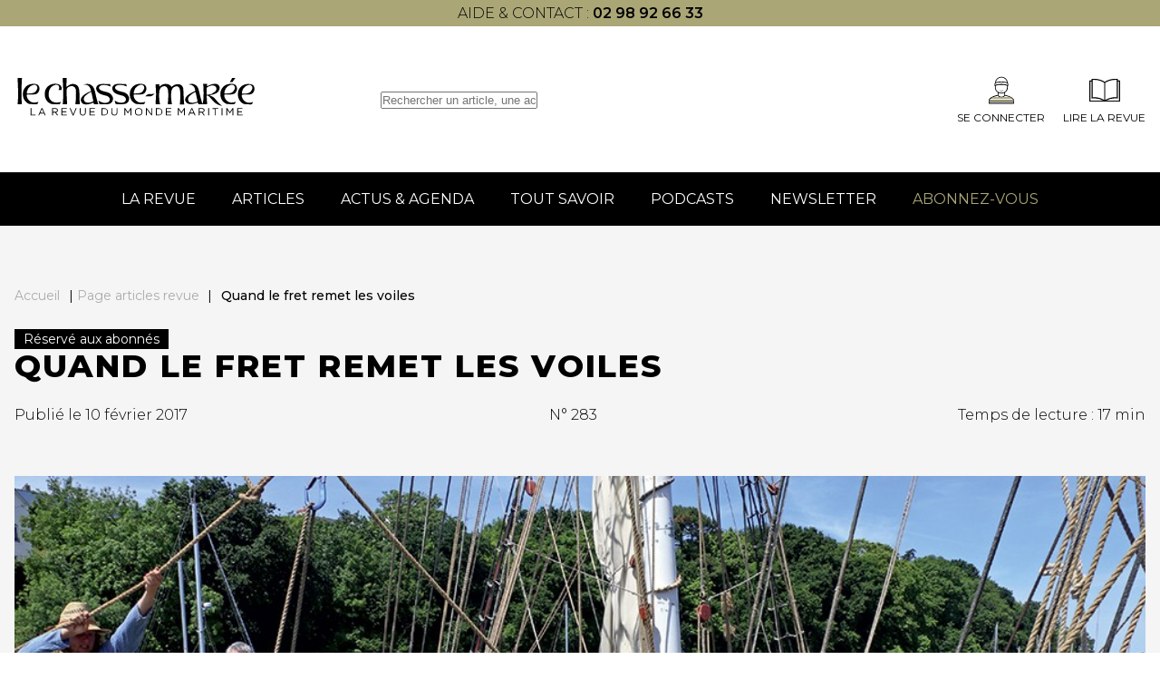

--- FILE ---
content_type: text/html; charset=UTF-8
request_url: https://www.chasse-maree.com/quand-le-fret-remet-les-voiles/
body_size: 8297
content:
<!doctype html><html lang="fr-FR"><head><meta charset="UTF-8"><meta name="viewport" content="width=device-width, initial-scale=1"><link rel="profile" href="https://gmpg.org/xfn/11"><link href="https://fonts.googleapis.com/css2?family=Montserrat:wght@300;400;500;600;700;800&display=swap"
 rel="stylesheet" media="print" onload="this.media='all'"><meta name='robots' content='index, follow, max-image-preview:large, max-snippet:-1, max-video-preview:-1' /><style>img:is([sizes="auto" i], [sizes^="auto," i]) { contain-intrinsic-size: 3000px 1500px }</style> <script data-cfasync="false" data-pagespeed-no-defer>var gtm4wp_datalayer_name = "dataLayer";
	var dataLayer = dataLayer || [];</script> <title>Quand le fret remet les voiles - Chasse Marée</title><meta name="description" content="Café des îles, vin de Bordeaux ou bière anglaise… Depuis quelques années, des voiliers traditionnels ont repris le transport de marchandises" /><link rel="canonical" href="https://www.chasse-maree.com/quand-le-fret-remet-les-voiles/" /><meta property="og:locale" content="fr_FR" /><meta property="og:type" content="article" /><meta property="og:title" content="Quand le fret remet les voiles - Chasse Marée" /><meta property="og:description" content="Café des îles, vin de Bordeaux ou bière anglaise… Depuis quelques années, des voiliers traditionnels ont repris le transport de marchandises" /><meta property="og:url" content="https://www.chasse-maree.com/quand-le-fret-remet-les-voiles/" /><meta property="og:site_name" content="Chasse Marée" /><meta property="article:published_time" content="2017-02-10T08:49:20+00:00" /><meta property="article:modified_time" content="2022-12-21T08:44:43+00:00" /><meta property="og:image" content="https://www.chasse-maree.com/wp-content/uploads/2017/02/towtcouv283.jpg" /><meta property="og:image:width" content="1000" /><meta property="og:image:height" content="667" /><meta property="og:image:type" content="image/jpeg" /><meta name="author" content="everdevoye" /><meta name="twitter:card" content="summary_large_image" /> <script type="application/ld+json" class="yoast-schema-graph">{"@context":"https://schema.org","@graph":[{"@type":"Article","@id":"https://www.chasse-maree.com/quand-le-fret-remet-les-voiles/#article","isPartOf":{"@id":"https://www.chasse-maree.com/quand-le-fret-remet-les-voiles/"},"author":{"name":"everdevoye","@id":"https://www.chasse-maree.com/#/schema/person/7921bad00221830d32da024075371c8d"},"headline":"Quand le fret remet les voiles","datePublished":"2017-02-10T08:49:20+00:00","dateModified":"2022-12-21T08:44:43+00:00","mainEntityOfPage":{"@id":"https://www.chasse-maree.com/quand-le-fret-remet-les-voiles/"},"wordCount":5278,"commentCount":0,"publisher":{"@id":"https://www.chasse-maree.com/#organization"},"image":{"@id":"https://www.chasse-maree.com/quand-le-fret-remet-les-voiles/#primaryimage"},"thumbnailUrl":"https://www.chasse-maree.com/wp-content/uploads/2017/02/towtcouv283.jpg","keywords":["fret voiles","marine commerce voiles","voiliers fret","voiliers traditionnels voiles"],"articleSection":["Métiers","Contemporains","Marine de commerce"],"inLanguage":"fr-FR","potentialAction":[{"@type":"CommentAction","name":"Comment","target":["https://www.chasse-maree.com/quand-le-fret-remet-les-voiles/#respond"]}]},{"@type":"WebPage","@id":"https://www.chasse-maree.com/quand-le-fret-remet-les-voiles/","url":"https://www.chasse-maree.com/quand-le-fret-remet-les-voiles/","name":"Quand le fret remet les voiles - Chasse Marée","isPartOf":{"@id":"https://www.chasse-maree.com/#website"},"primaryImageOfPage":{"@id":"https://www.chasse-maree.com/quand-le-fret-remet-les-voiles/#primaryimage"},"image":{"@id":"https://www.chasse-maree.com/quand-le-fret-remet-les-voiles/#primaryimage"},"thumbnailUrl":"https://www.chasse-maree.com/wp-content/uploads/2017/02/towtcouv283.jpg","datePublished":"2017-02-10T08:49:20+00:00","dateModified":"2022-12-21T08:44:43+00:00","description":"Café des îles, vin de Bordeaux ou bière anglaise… Depuis quelques années, des voiliers traditionnels ont repris le transport de marchandises","breadcrumb":{"@id":"https://www.chasse-maree.com/quand-le-fret-remet-les-voiles/#breadcrumb"},"inLanguage":"fr-FR","potentialAction":[{"@type":"ReadAction","target":["https://www.chasse-maree.com/quand-le-fret-remet-les-voiles/"]}]},{"@type":"ImageObject","inLanguage":"fr-FR","@id":"https://www.chasse-maree.com/quand-le-fret-remet-les-voiles/#primaryimage","url":"https://www.chasse-maree.com/wp-content/uploads/2017/02/towtcouv283.jpg","contentUrl":"https://www.chasse-maree.com/wp-content/uploads/2017/02/towtcouv283.jpg","width":1000,"height":667},{"@type":"BreadcrumbList","@id":"https://www.chasse-maree.com/quand-le-fret-remet-les-voiles/#breadcrumb","itemListElement":[{"@type":"ListItem","position":1,"name":"Accueil","item":"https://www.chasse-maree.com/"},{"@type":"ListItem","position":2,"name":"Page articles revue","item":"https://www.chasse-maree.com/articles/"},{"@type":"ListItem","position":3,"name":"Quand le fret remet les voiles"}]},{"@type":"WebSite","@id":"https://www.chasse-maree.com/#website","url":"https://www.chasse-maree.com/","name":"Chasse Marée","description":"La revue du monde maritime","publisher":{"@id":"https://www.chasse-maree.com/#organization"},"potentialAction":[{"@type":"SearchAction","target":{"@type":"EntryPoint","urlTemplate":"https://www.chasse-maree.com/?s={search_term_string}"},"query-input":{"@type":"PropertyValueSpecification","valueRequired":true,"valueName":"search_term_string"}}],"inLanguage":"fr-FR"},{"@type":"Organization","@id":"https://www.chasse-maree.com/#organization","name":"Chasse marée","url":"https://www.chasse-maree.com/","logo":{"@type":"ImageObject","inLanguage":"fr-FR","@id":"https://www.chasse-maree.com/#/schema/logo/image/","url":"https://www.chasse-maree.com/wp-content/uploads/2022/05/logo-header.svg","contentUrl":"https://www.chasse-maree.com/wp-content/uploads/2022/05/logo-header.svg","width":368,"height":49,"caption":"Chasse marée"},"image":{"@id":"https://www.chasse-maree.com/#/schema/logo/image/"}},{"@type":"Person","@id":"https://www.chasse-maree.com/#/schema/person/7921bad00221830d32da024075371c8d","name":"everdevoye","image":{"@type":"ImageObject","inLanguage":"fr-FR","@id":"https://www.chasse-maree.com/#/schema/person/image/","url":"https://secure.gravatar.com/avatar/fb46c833c1b973a984e7570eb5d9050a?s=96&d=mm&r=g","contentUrl":"https://secure.gravatar.com/avatar/fb46c833c1b973a984e7570eb5d9050a?s=96&d=mm&r=g","caption":"everdevoye"}}]}</script> <link rel="alternate" type="application/rss+xml" title="Chasse Marée &raquo; Flux" href="https://www.chasse-maree.com/feed/" /><link rel="alternate" type="application/rss+xml" title="Chasse Marée &raquo; Flux des commentaires" href="https://www.chasse-maree.com/comments/feed/" /><link rel='stylesheet' id='ax_wpmembers_css-css' href='https://www.chasse-maree.com/wp-content/plugins/ax_wpmembers/views/assets/css/style.css?ver=6.7.4' media='all' /><link rel='stylesheet' id='wp-block-library-css' href='https://www.chasse-maree.com/wp-includes/css/dist/block-library/style.min.css?ver=6.7.4' media='all' /><style id='safe-svg-svg-icon-style-inline-css'>.safe-svg-cover{text-align:center}.safe-svg-cover .safe-svg-inside{display:inline-block;max-width:100%}.safe-svg-cover svg{height:100%;max-height:100%;max-width:100%;width:100%}</style><style id='classic-theme-styles-inline-css'>/*! This file is auto-generated */
.wp-block-button__link{color:#fff;background-color:#32373c;border-radius:9999px;box-shadow:none;text-decoration:none;padding:calc(.667em + 2px) calc(1.333em + 2px);font-size:1.125em}.wp-block-file__button{background:#32373c;color:#fff;text-decoration:none}</style><link rel='stylesheet' id='hide-admin-bar-based-on-user-roles-css' href='https://www.chasse-maree.com/wp-content/plugins/hide-admin-bar-based-on-user-roles/public/css/hide-admin-bar-based-on-user-roles-public.css?ver=4.0.0' media='all' /><link rel='stylesheet' id='ax-style-css' href='https://www.chasse-maree.com/wp-content/cache/autoptimize/1/css/autoptimize_single_b2a45cd0ffb10181a45cfa4b776e6130.css' media='all' /><link rel='stylesheet' id='ax-select-css' href='https://www.chasse-maree.com/wp-content/themes/chassemaree22/assets/libs/tom-select.bootstrap5.min.css' media='all' /><link rel='stylesheet' id='ax-footer-css' href='https://www.chasse-maree.com/wp-content/cache/autoptimize/1/css/autoptimize_single_2b74118705a9f09979f8e6ef6f9ac9e3.css?ver=1.0' media='all' /><link rel='stylesheet' id='ax-single-css' href='https://www.chasse-maree.com/wp-content/cache/autoptimize/1/css/autoptimize_single_470e4abb2da7cbc46fe6e8598750f44b.css?ver=1.0' media='all' /><link rel='stylesheet' id='wp-members-css' href='https://www.chasse-maree.com/wp-content/plugins/wp-members/assets/css/forms/generic-no-float.min.css?ver=3.4.9.7' media='all' /><link rel='stylesheet' id='tablepress-default-css' href='https://www.chasse-maree.com/wp-content/cache/autoptimize/1/css/autoptimize_single_9bae56f46cb8d01d16bc7087bd985c35.css?ver=3.0.1' media='all' /><link rel='stylesheet' id='bsfrt_frontend-css' href='https://www.chasse-maree.com/wp-content/plugins/read-meter/assets/css/bsfrt-frontend-css.min.css?ver=1.0.9' media='all' /> <script src="https://www.chasse-maree.com/wp-includes/js/jquery/jquery.min.js?ver=3.7.1" id="jquery-core-js"></script> <script defer src="https://www.chasse-maree.com/wp-content/cache/autoptimize/1/js/autoptimize_single_49cea0a781874a962879c2caca9bc322.js?ver=4.0.0" id="hide-admin-bar-based-on-user-roles-js"></script> <link rel="https://api.w.org/" href="https://www.chasse-maree.com/wp-json/" /><link rel="alternate" title="JSON" type="application/json" href="https://www.chasse-maree.com/wp-json/wp/v2/posts/49562" />  <script data-cfasync="false" data-pagespeed-no-defer type="text/javascript">var dataLayer_content = {"pagePostType":"post","pagePostType2":"single-post","pageCategory":["metiers","contemporains","marine-de-commerce"],"pageAttributes":["fret-voiles","marine-commerce-voiles","voiliers-fret","voiliers-traditionnels-voiles"],"pagePostAuthor":"everdevoye"};
	dataLayer.push( dataLayer_content );</script> <script data-cfasync="false">(function(w,d,s,l,i){w[l]=w[l]||[];w[l].push({'gtm.start':
new Date().getTime(),event:'gtm.js'});var f=d.getElementsByTagName(s)[0],
j=d.createElement(s),dl=l!='dataLayer'?'&l='+l:'';j.async=true;j.src=
'//www.googletagmanager.com/gtm.js?id='+i+dl;f.parentNode.insertBefore(j,f);
})(window,document,'script','dataLayer','GTM-MJ23WK6');</script> <link rel="icon" href="https://www.chasse-maree.com/wp-content/uploads/2022/08/favicon-2.png" sizes="32x32" /><link rel="icon" href="https://www.chasse-maree.com/wp-content/uploads/2022/08/favicon-2.png" sizes="192x192" /><link rel="apple-touch-icon" href="https://www.chasse-maree.com/wp-content/uploads/2022/08/favicon-2.png" /><meta name="msapplication-TileImage" content="https://www.chasse-maree.com/wp-content/uploads/2022/08/favicon-2.png" /><meta name="google-site-verification" content="sfGBX-8-Gzuxqd6Ov6OjeayEX_GHEjcpD-mk7bOi7Nk" /></head><body class="post-template-default single single-post postid-49562 single-format-standard wp-custom-logo"> <noscript><iframe src="https://www.googletagmanager.com/ns.html?id=GTM-MJ23WK6" height="0" width="0" style="display:none;visibility:hidden" aria-hidden="true"></iframe></noscript><div id="page" class="site"><header id="masthead" class="header"><div class="row header-topbar"><div class="container"><p style="text-align: center;">aide &amp; contact : <strong><a href="tel:+330298926633">02 98 92 66 33</a></strong></p></div></div><div class="row header-top"><div class="container header-wrapper"><div id="toggle-menu"><div></div></div><div class="site-branding"> <a href="https://www.chasse-maree.com/" class="custom-logo-link" rel="home"><img width="461" height="83" src="https://www.chasse-maree.com/wp-content/uploads/2022/06/logo-2.svg" class="custom-logo" alt="Chasse Marée" decoding="async" /></a></div><div class="header-search"><form role="search" method="GET" id="searchform" action="https://www.chasse-maree.com/"> <input type="text" value="" name="s" id="s"
 placeholder="Rechercher un article, une actualité..."/></form></div><div class="header-top--right"><div class="header-mobile-search-icon"></div> <a rel="nofollow" class="icon-block" href="https://www.chasse-maree.com/auth/sso/?login=1" target="_self"> <img src="https://www.chasse-maree.com/wp-content/themes/chassemaree22/assets/img/svg/membre.svg" alt=""><div>Se connecter</div> </a> <a href="https://www.ouest-france.fr/premium/magazine/magazine-chasse-maree/" class="icon-block"> <img src="https://www.chasse-maree.com/wp-content/themes/chassemaree22/assets/img/svg/magazine.svg"
 alt="magazine"><div>Lire la Revue</div> </a></div></div></div><div class="row header-search"><form role="search" method="GET" id="searchform" action="https://www.chasse-maree.com/"> <input type="text" value="" name="s" id="s"
 placeholder="Rechercher un article, une actualité..."/></form></div><div class="row header-bottom"><div class="container flex wrapper-mdd"><div class="menu-menu-1-container"><ul id="menu-menu-1" class="menu-principal"><li id="menu-item-63765" class="menu-item menu-item-type-custom menu-item-object-custom menu-item-63765"><a href="https://www.ouest-france.fr/premium/magazine/magazine-chasse-maree/">La revue<span class='toggle'></span></a></li><li id="menu-item-32504" class="menu-item menu-item-type-post_type menu-item-object-page current_page_parent menu-item-32504"><a href="https://www.chasse-maree.com/articles/">Articles<span class='toggle'></span></a></li><li id="menu-item-33542" class="menu-item menu-item-type-post_type menu-item-object-page menu-item-33542"><a href="https://www.chasse-maree.com/actualites-agenda/">Actus &#038; Agenda<span class='toggle'></span></a></li><li id="menu-item-57524" class="menu-item menu-item-type-post_type menu-item-object-page menu-item-57524"><a href="https://www.chasse-maree.com/tout-savoir/">Tout savoir<span class='toggle'></span></a></li><li id="menu-item-57069" class="menu-item menu-item-type-post_type menu-item-object-page menu-item-57069"><a href="https://www.chasse-maree.com/gens-de-mer/">Podcasts<span class='toggle'></span></a></li><li id="menu-item-64244" class="menu-item menu-item-type-custom menu-item-object-custom menu-item-64244"><a href="https://www.ouest-france.fr/premium/magazine/magazine-chasse-maree/newsletter/?utm_source=chasse-maree&#038;utm_medium=header&#038;utm_campaign=newsletter">Newsletter<span class='toggle'></span></a></li><li id="menu-item-63424" class="menu-item menu-item-type-custom menu-item-object-custom menu-item-63424"><a href="https://abonnement.ouest-france.fr/chasse-maree/?utm_source=chassemaree&#038;utm_medium=header_chassemaree&#038;utm_campaign=hpabochassemaree">Abonnez-vous<span class='toggle'></span></a></li></ul></div><div class="menu-menu-principal-mobile-container"><ul id="menu-menu-principal-mobile" class="menu-principal-mobile"><li id="menu-item-63764" class="menu-item menu-item-type-custom menu-item-object-custom menu-item-63764"><a href="https://www.ouest-france.fr/premium/magazine/magazine-chasse-maree/">La revue<span class='toggle'></span></a></li><li id="menu-item-34767" class="menu-item menu-item-type-post_type menu-item-object-page current_page_parent menu-item-34767"><a href="https://www.chasse-maree.com/articles/">Articles<span class='toggle'></span></a></li><li id="menu-item-34768" class="menu-item menu-item-type-post_type menu-item-object-page menu-item-34768"><a href="https://www.chasse-maree.com/actualites-agenda/">Actus &#038; Agenda<span class='toggle'></span></a></li><li id="menu-item-34769" class="menu-item menu-item-type-taxonomy menu-item-object-savoirs menu-item-34769"><a href="https://www.chasse-maree.com/savoirs/pratiques/">Tout savoir<span class='toggle'></span></a></li><li id="menu-item-64243" class="menu-item menu-item-type-custom menu-item-object-custom menu-item-64243"><a href="https://www.ouest-france.fr/premium/magazine/magazine-chasse-maree/newsletter/?utm_source=chasse-maree&#038;utm_medium=header&#038;utm_campaign=newsletter">Newsletter<span class='toggle'></span></a></li><li id="menu-item-63425" class="menu-item menu-item-type-custom menu-item-object-custom menu-item-63425"><a href="https://abonnement.ouest-france.fr/chasse-maree/?utm_source=chassemaree&#038;utm_medium=header_chassemaree&#038;utm_campaign=hpabochassemareehttps://abonnement.ouest-france.fr/chasse-maree/">Abonnez-vous<span class='toggle'></span></a></li></ul></div><div id="connect-mobile"> <a rel="nofollow" class="icon-block" href="https://www.chasse-maree.com/auth/sso/?login=1" target="_self"> <img src="https://www.chasse-maree.com/wp-content/themes/chassemaree22/assets/img/svg/membre.svg" alt=""><div>Se connecter</div> </a></div><div id="ax-mdd"><div data-dd="dd_revue" class="dd_revue"><div class="dd-section-title">La revue</div><div class="section-grid"><div class="single-insert"
 style="background-image: url(https://www.chasse-maree.com/wp-content/uploads/2022/05/IMG_1392bandeau-240.jpg)"><div class="insert-title">Le numéro du moment</div><p>Découvrez le sommaire du numéro actuellement en kiosque</p> <a href="https://www.chasse-maree.com/"
 class="btn btn-primary" >Découvrir</a></div><div class="single-insert"
 style="background-image: url(https://www.chasse-maree.com/wp-content/uploads/2022/05/17192420_10155463587592971_7156142543986962223_o.jpg)"><div class="insert-title">Les archives du Chasse-Marée</div><p>Retrouvez 40 d'archives et plus de 2500 articles en quelques clics</p> <a href="https://www.chasse-maree.com/articles/"
 class="btn btn-primary" >Découvrir plus</a></div><div class="single-insert"
 style="background-image: url(https://www.chasse-maree.com/wp-content/uploads/2022/05/19577153_1140909682675802_7968054051634370597_o.jpg)"><div class="insert-title">Acheter les anciens numéros</div><p>Complétez votre collection ou trouver le numéro que vous souhaitez avec nos archives papier</p> <a href="https://www.chasse-maree.com/boutique/589-archives"
 class="btn btn-primary" >Découvrir</a></div></div></div></div></div></div></header><main><main id="primary" class="site-main"><div class="post-top"><div class="container"><div id="breadcrumb"><span><span><a href="https://www.chasse-maree.com/">Accueil</a></span> | <span><a href="https://www.chasse-maree.com/articles/">Page articles revue</a></span> | <span class="breadcrumb_last" aria-current="page">Quand le fret remet les voiles</span></span></div> <span class="post-tag">Réservé aux abonnés</span><h1 class="post-top--title ">Quand le fret remet les voiles</h1><div class="post-top--info"><div class="post-top--date">Publié le 10 février 2017</div><div class="post-top--num">N° 283</div><div class="post-top--time"><span class="bsf-rt-reading-time"><span class="bsf-rt-display-label" prefix="Temps de lecture :"> </span> <span class="bsf-rt-display-time" reading_time="17"></span> <span class="bsf-rt-display-postfix" postfix="min"></span></span></div></div></div></div><div class="post-content"><div class="container"><div class="wrapper-content"><div class="post-top--image "> <img width="1000" height="667" src="[data-uri]" data-src="https://www.chasse-maree.com/wp-content/uploads/2017/02/towtcouv283.jpg" class="attachment-xlarge size-xlarge wp-post-image" alt="" decoding="async" loading="lazy" srcset="https://www.chasse-maree.com/wp-content/uploads/2017/02/towtcouv283.jpg 1000w, https://www.chasse-maree.com/wp-content/uploads/2017/02/towtcouv283-300x200.jpg 300w, https://www.chasse-maree.com/wp-content/uploads/2017/02/towtcouv283-768x512.jpg 768w" sizes="auto, (max-width: 1000px) 100vw, 1000px" /><noscript><img width="1000" height="667" src="https://www.chasse-maree.com/wp-content/uploads/2017/02/towtcouv283.jpg" class="attachment-xlarge size-xlarge wp-post-image" alt="" decoding="async" loading="lazy" srcset="https://www.chasse-maree.com/wp-content/uploads/2017/02/towtcouv283.jpg 1000w, https://www.chasse-maree.com/wp-content/uploads/2017/02/towtcouv283-300x200.jpg 300w, https://www.chasse-maree.com/wp-content/uploads/2017/02/towtcouv283-768x512.jpg 768w" sizes="auto, (max-width: 1000px) 100vw, 1000px" /></noscript></div><div class="container container-small"><div class="categs"> <a href="https://www.chasse-maree.com/category/metiers/"
 class="single-cat">Métiers</a> <a href="https://www.chasse-maree.com/category/metiers/contemporains/"
 class="single-cat">Contemporains</a> <a href="https://www.chasse-maree.com/category/metiers/marine-de-commerce/"
 class="single-cat">Marine de commerce</a></div></div><div class="the-content reserved-post container container-small"><p class="p1" style="text-align: center;">par <em>Jacques van Geen</em> - Café des îles, vin de Bordeaux ou bière anglaise… Depuis quelques années, des voiliers traditionnels ont repris le transport de marchandises avec des motivations très diverses. Des initiatives qui pourraient, à terme, ouvrir la voie à des cargos à voiles plus modernes.</p><p class="p1" style="text-align: center;">L’article publié dans la revue <em>Le Chasse-Marée</em> bénéficie d’une iconographie enrichie et d’encadrés supplémentaires.</p></div></div></div></div><section id="subscribe-zone"><div class="container container-medium"><div class="section-title">LA SUITE DE CET ARTICLE EST RÉSERVÉE AUX ABONNÉS</div><div class="wrapper-login"><div class="zone--login"><section id="block-12" class="widget widget_block widget_text"><p class="has-text-align-center"><strong>Vous êtes abonné(e) </strong>?</p></section><section id="block-16" class="widget widget_block"><div style="height:20px" aria-hidden="true" class="wp-block-spacer"></div></section><section id="block-8" class="widget widget_block widget_text"><p class="has-text-align-center">Nous vous en remercions et vous invitons à vous connecter pour lire nos articles et accéder à vos avantages.</p></section> <a href="https://www.chasse-maree.com/auth/sso/?login=1&redirect_uri=https%3A%2F%2Fwww.chasse-maree.com%2Fquand-le-fret-remet-les-voiles%2F"
 class="btn btn-primary">Se connecter</a></div><div class="zone--subscribe"><section id="block-17" class="widget widget_block widget_text"><p class="has-text-align-center"><strong>Vous n'êtes pas abonné(e) ?</strong></p></section><section id="block-18" class="widget widget_block"><div style="height:20px" aria-hidden="true" class="wp-block-spacer"></div></section><section id="block-10" class="widget widget_block widget_text"><p class="has-text-align-center">Soutenez le journalisme au long cours et choisissez votre formule d'abonnement.</p></section> <a href="https://abonnement.ouest-france.fr/chasse-maree/?utm_source=chasse-maree&utm_medium=paywall&int_content=page-article-payant"
 class="btn btn-primary">S'abonner</a></div></div></div></section><div class="container post-loop"><div class="post-loop__title title">Les articles de la même revue</div><div class="posts"><div class='post'><div class='post__top'><img width="640" height="427" src="[data-uri]" data-src="https://www.chasse-maree.com/wp-content/uploads/2017/02/seincouv283.png" class="attachment-large size-large wp-post-image" alt="Le tour de Sein" decoding="async" loading="lazy" srcset="https://www.chasse-maree.com/wp-content/uploads/2017/02/seincouv283.png 1000w, https://www.chasse-maree.com/wp-content/uploads/2017/02/seincouv283-300x200.png 300w, https://www.chasse-maree.com/wp-content/uploads/2017/02/seincouv283-768x512.png 768w" sizes="auto, (max-width: 640px) 100vw, 640px" /><noscript><img width="640" height="427" src="https://www.chasse-maree.com/wp-content/uploads/2017/02/seincouv283.png" class="attachment-large size-large wp-post-image" alt="Le tour de Sein" decoding="async" loading="lazy" srcset="https://www.chasse-maree.com/wp-content/uploads/2017/02/seincouv283.png 1000w, https://www.chasse-maree.com/wp-content/uploads/2017/02/seincouv283-300x200.png 300w, https://www.chasse-maree.com/wp-content/uploads/2017/02/seincouv283-768x512.png 768w" sizes="auto, (max-width: 640px) 100vw, 640px" /></noscript></div><div class='post__content flow' data-title="À la une"> <a href="https://www.chasse-maree.com/rourdesein/" class="post__title card-title">Le tour de Sein</a><div class="meta-post"> <span class='post__magazine'><a
 href="https://www.chasse-maree.com/magazine/n283/">N°283</a></span> <span class="cat"> <a href="https://www.chasse-maree.com/category/aventure/navigation/">Navigation</a> <a href="https://www.chasse-maree.com/category/navires/voile-aviron/">Voile-aviron</a> <a href="https://www.chasse-maree.com/category/navires/">Navires</a> <a href="https://www.chasse-maree.com/category/aventure/">Aventure</a> </span> <span class='post__date'>12 février 2017</span></div><div class='post__excerpt'>par la rédaction - Début juillet, à l’initiative d’une toute jeune association, dix canots ont quitté Audierne pour Sein avec... <a class="more-link" href="https://www.chasse-maree.com/rourdesein/">Read more</a></span></div><div class="wrapper--post-tag"> <span class='see-all' data-readmore="Lire plus"></span></div></div></div><div class='post'><div class='post__top'><img width="600" height="400" src="[data-uri]" data-src="https://www.chasse-maree.com/wp-content/uploads/2017/06/rivercruisepecheurs-e1498227327713.png" class="attachment-large size-large wp-post-image" alt="River Cruise" decoding="async" loading="lazy" srcset="https://www.chasse-maree.com/wp-content/uploads/2017/06/rivercruisepecheurs-e1498227327713.png 600w, https://www.chasse-maree.com/wp-content/uploads/2017/06/rivercruisepecheurs-e1498227327713-300x200.png 300w" sizes="auto, (max-width: 600px) 100vw, 600px" /><noscript><img width="600" height="400" src="https://www.chasse-maree.com/wp-content/uploads/2017/06/rivercruisepecheurs-e1498227327713.png" class="attachment-large size-large wp-post-image" alt="River Cruise" decoding="async" loading="lazy" srcset="https://www.chasse-maree.com/wp-content/uploads/2017/06/rivercruisepecheurs-e1498227327713.png 600w, https://www.chasse-maree.com/wp-content/uploads/2017/06/rivercruisepecheurs-e1498227327713-300x200.png 300w" sizes="auto, (max-width: 600px) 100vw, 600px" /></noscript></div><div class='post__content flow' data-title="À la une"> <a href="https://www.chasse-maree.com/river-cruise/" class="post__title card-title">River Cruise</a><div class="meta-post"> <span class='post__magazine'><a
 href="https://www.chasse-maree.com/magazine/n283/">N°283</a></span> <span class="cat"> <a href="https://www.chasse-maree.com/category/arts-litterature/extrait-litteraire/">Extrait littéraire</a> <a href="https://www.chasse-maree.com/category/arts-litterature/">Arts &amp; Littérature</a> </span> <span class='post__date'>12 février 2017</span></div><div class='post__excerpt'>Henri Calet, illustré par Sophie Racine - Parue dans Le Figaro littéraire en août 1951, cette relation d’une promenade parisienne... <a class="more-link" href="https://www.chasse-maree.com/river-cruise/">Read more</a></span></div><div class="wrapper--post-tag"> <span class='see-all' data-readmore="Lire plus"></span></div></div></div></div></div></main></main><section id="reassurances_section"><div class="container reassurances-container"><div class="reassurances swiper" id="reassurances"><div class="swiper-wrapper"><div class="reassurance swiper-slide"><div class="image"> <img src="https://www.chasse-maree.com/wp-content/themes/chassemaree22/assets/img/svg/insurance-appel.svg"
 alt="insurance-appel"></div><div class="content"><div class="title">Nous appeler</div><div class="subtitle">Qui sommes-nous ?</div></div></div><div class="reassurance swiper-slide"><div class="image"> <img src="https://www.chasse-maree.com/wp-content/themes/chassemaree22/assets/img/svg/insurance-appel.svg"
 alt="insurance-appel"></div><div class="content"><div class="title">Nous appeler</div><div class="subtitle">02 98 92 66 33</div></div></div></div><div class="swiper-pagination"></div></div></div></section><footer id="colophon" class="footer" data-intobs data-intobs-css="footer"><div class="container footer__top" style="justify-content: flex-start; gap: 100px; border-bottom: 0;"><div class="footer__infos footer__block flow"> <img src="https://www.chasse-maree.com/wp-content/themes/chassemaree22/assets/img/svg/logo-footer.svg"
 alt="logo chasse marée"><div class="address"><p>45 boulevard Camille Réaud<br /> Le Port Rhu<br /> 29177 Douarnenez Cedex<br /> Tél : <a href="tel:0298926633">02 98 92 66 33</a></p><p><a>Modifier mes choix cookies</a></p></div> <a href="/cdn-cgi/l/email-protection#64070b0a1005071024070c051717014909051601014a0216" class="mail"><span class="__cf_email__" data-cfemail="23404c4d5742405763404b425050460e4e425146460d4551">[email&#160;protected]</span></a> <img src="https://www.chasse-maree.com/wp-content/themes/chassemaree22/assets/img/svg/logo_ouest_france.svg" alt=""></div><div class="footer__block"><div class="footer__block--title">Infos légales</div><div class="footer__block--list"><div class="menu-footer-infos-legales-container"><ul id="menu-footer-infos-legales" class="menu"><li id="menu-item-86" class="menu-item menu-item-type-custom menu-item-object-custom menu-item-86"><a href="https://www.chasse-maree.com/conditions-generales-de-vente-chasse-maree/">CGV</a></li><li id="menu-item-63742" class="menu-item menu-item-type-custom menu-item-object-custom menu-item-63742"><a href="https://media.ouest-france.fr/v1/documents/76a1487d2b84a6ffd3b00567feaaf91a-cgu-fusion-infoconnect-royaume-of-jdlo-v-13-02-2024.pdf">CGU</a></li><li id="menu-item-87" class="menu-item menu-item-type-custom menu-item-object-custom menu-item-87"><a href="https://www.chasse-maree.com/mentions-legales/">Mentions légales</a></li><li id="menu-item-89" class="menu-item menu-item-type-custom menu-item-object-custom menu-item-89"><a href="https://www.ouest-france.fr/politique-de-protection-des-donnees-personnelles/">Politique de protection des données</a></li><li id="menu-item-90" class="menu-item menu-item-type-custom menu-item-object-custom menu-item-90"><a href="https://www.chasse-maree.com/politique-cookies/">Politique de cookies</a></li></ul></div></div></div></div></footer></div> <script data-cfasync="false" src="/cdn-cgi/scripts/5c5dd728/cloudflare-static/email-decode.min.js"></script><script defer src="https://www.chasse-maree.com/wp-content/cache/autoptimize/1/js/autoptimize_single_29fcaff9a104b920e87d462136103e56.js?ver=1.0" id="ax-js-single-js"></script> <script defer src="https://www.chasse-maree.com/wp-content/cache/autoptimize/1/js/autoptimize_single_a0d18f20e509c5d67226e6f9e835de21.js?ver=1.0" id="ax-js"></script> <script defer id="ax-js-after" src="[data-uri]"></script> <script defer data-no-optimize="1" src="https://www.chasse-maree.com/wp-content/plugins/perfmatters/vendor/instant-page/pminstantpage.min.js?ver=2.3.6" id="perfmatters-instant-page-js"></script> <script defer src="[data-uri]"></script> <script defer src="https://static.cloudflareinsights.com/beacon.min.js/vcd15cbe7772f49c399c6a5babf22c1241717689176015" integrity="sha512-ZpsOmlRQV6y907TI0dKBHq9Md29nnaEIPlkf84rnaERnq6zvWvPUqr2ft8M1aS28oN72PdrCzSjY4U6VaAw1EQ==" data-cf-beacon='{"version":"2024.11.0","token":"c515d3eee53b486b859cfe779824be74","r":1,"server_timing":{"name":{"cfCacheStatus":true,"cfEdge":true,"cfExtPri":true,"cfL4":true,"cfOrigin":true,"cfSpeedBrain":true},"location_startswith":null}}' crossorigin="anonymous"></script>
</body></html>